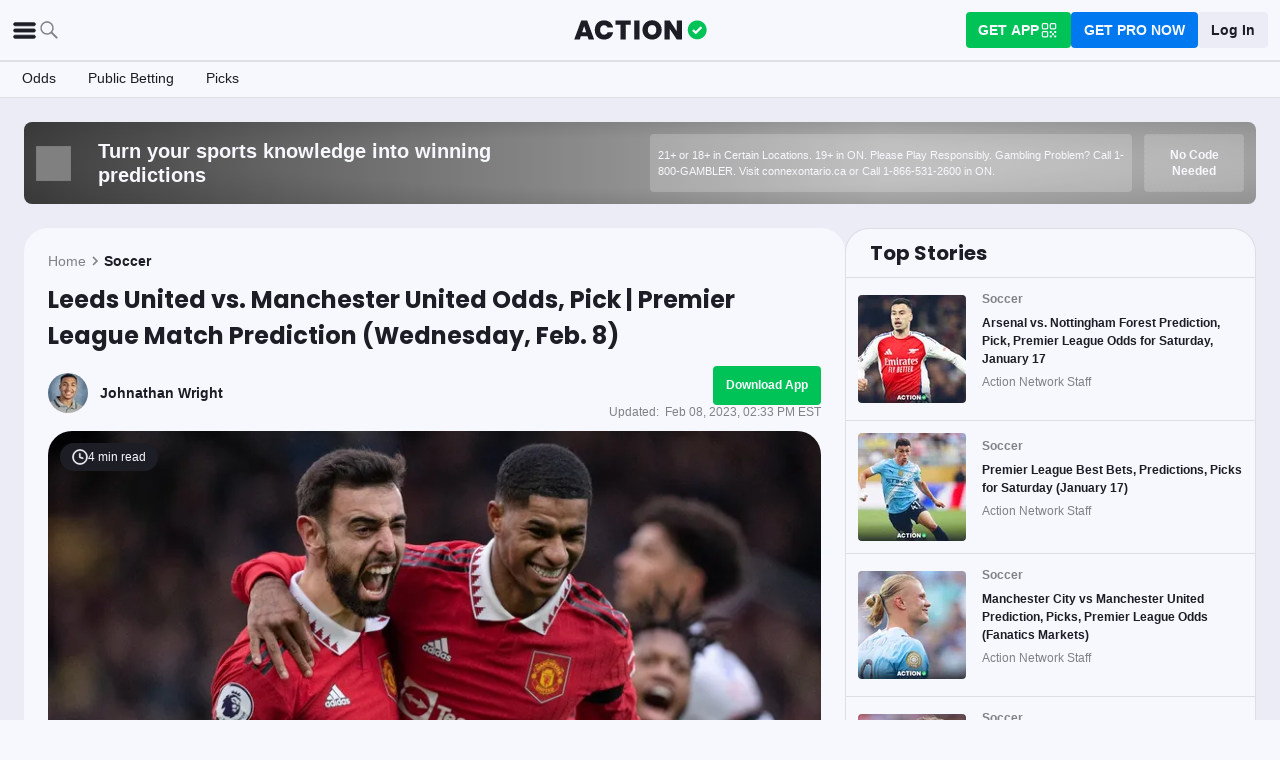

--- FILE ---
content_type: application/javascript; charset=UTF-8
request_url: https://static-web-prod.actionnetwork.com/_next/static/b4MUHZ_yd7wvnkTq7YClH/_buildManifest.js
body_size: 7763
content:
self.__BUILD_MANIFEST=function(s,a,e,t,c,n,i,o,u,r,p,d,g,l,b,h,k,f,j,m,y,w,v,x,_,I,z,q,N,B,F,T,A,D,S,E,G,L,M,U,C,H,R,P,J,K,O,Q,V,W,X,Y,Z,$,ss,sa,se,st,sc,sn,si,so,su,sr,sp,sd,sg,sl,sb,sh,sk,sf,sj,sm,sy,sw,sv,sx,s_,sI,sz,sq,sN,sB,sF,sT,sA,sD,sS,sE,sG,sL,sM,sU,sC,sH,sR,sP,sJ,sK,sO,sQ,sV){return{__rewrites:{afterFiles:[{has:r,source:"/fb-(al|ak|az|ar|ca|co|ct|de|fl|ga|hi|id|il|in|ia|ks|ky|la|me|md|ma|mi|mn|ms|mo|mt|ne|nv|nh|nj|nm|ny|nc|nd|oh|ok|or|pa|ri|sc|sd|tn|tx|ut|vt|va|wa|wv|wi|wy|dc|ab|bc|mb|nb|nl|ns|nt|nu|on|pe|qc|sk|yt)",destination:sf},{has:r,source:"/fb-(al|ak|az|ar|ca|co|ct|de|fl|ga|hi|id|il|in|ia|ks|ky|la|me|md|ma|mi|mn|ms|mo|mt|ne|nv|nh|nj|nm|ny|nc|nd|oh|ok|or|pa|ri|sc|sd|tn|tx|ut|vt|va|wa|wv|wi|wy|dc|ab|bc|mb|nb|nl|ns|nt|nu|on|pe|qc|sk|yt)/archive",destination:sf},{has:r,source:"/fb-(al|ak|az|ar|ca|co|ct|de|fl|ga|hi|id|il|in|ia|ks|ky|la|me|md|ma|mi|mn|ms|mo|mt|ne|nv|nh|nj|nm|ny|nc|nd|oh|ok|or|pa|ri|sc|sd|tn|tx|ut|vt|va|wa|wv|wi|wy|dc|ab|bc|mb|nb|nl|ns|nt|nu|on|pe|qc|sk|yt)/:slug",destination:sj},{has:r,source:"/fb-(al|ak|az|ar|ca|co|ct|de|fl|ga|hi|id|il|in|ia|ks|ky|la|me|md|ma|mi|mn|ms|mo|mt|ne|nv|nh|nj|nm|ny|nc|nd|oh|ok|or|pa|ri|sc|sd|tn|tx|ut|vt|va|wa|wv|wi|wy|dc|ab|bc|mb|nb|nl|ns|nt|nu|on|pe|qc|sk|yt)/article/archive/page/:page",destination:sm},{has:r,source:"/article/tag/:tag/page/:page",destination:"/article/tag/:tag?page=:page"},{has:r,source:"/pro-articles",destination:"/article/tag/article-paywall"},{has:r,source:"/article/p/:id",destination:sa},{has:r,source:"/how-to-bet-on-sports",destination:"/education/archive/1"},{has:r,source:"/how-to-bet-on-sports/page/:page",destination:"/education/archive/:page"},{has:r,source:"/how-to-bet-on-sports/:category/:slug",destination:sa},{has:r,source:"/casino/news-articles/:slug",destination:"/casino-news/:slug"},{has:r,source:"/casino/news-articles/:slug/embed",destination:"/casino-news/:slug/embed"},{has:r,source:"/sweepstakes-casinos/news/:slug",destination:"/sweepstakes-casino-news/:slug"},{has:r,source:"/sweepstakes-casinos/news/:slug/embed",destination:"/sweepstakes-casino-news/:slug/embed"},{has:r,source:"/sitemap.xml",destination:"/api/sitemap"},{has:r,source:"/sitemap-sbr.xml",destination:"/api/sitemap-sbr"},{has:r,source:"/sitemap-news.xml",destination:"/api/sitemap-news"},{has:r,source:"/sitemap-general.xml",destination:"/api/sitemap-general"},{has:r,source:"/sitemap-games.xml",destination:"/api/sitemap-games"},{has:r,source:"/sitemap-evergreen.xml",destination:"/api/sitemap-evergreen"},{has:r,source:"/sitemap-latest.xml",destination:"/api/sitemap-latest"},{has:r,source:"/sitemap-slots.xml",destination:"/api/sitemap-slots"},{has:r,source:"/sitemap-casino.xml",destination:"/api/sitemap-casino"},{has:r,source:"/sitemap-author.xml",destination:"/api/sitemap-author"},{has:r,source:"/sitemap-pt-post-:year(\\d{4})-:month(\\d{2}).xml",destination:"/api/sitemap-monthly"},{has:r,source:"/partners/:tag/feed",destination:"/api/partners/:tag/feed"},{has:r,source:"/partners/nba",destination:"/api/feed?category=nba&type=json"},{has:r,source:"/feed",destination:sy},{has:r,source:"/feed/yardbarker",destination:"/api/feed/yardbarker"},{has:r,source:"/:category/feed",destination:sy},{has:r,source:"/mlp/:slug",destination:se},{has:r,source:"/deposit/:slug",destination:se},{has:r,source:"/bet-sync/:slug",destination:se},{has:r,source:"/pro-systems/discover/:league",destination:sw},{has:r,source:"/fantasy-football-tools/settings/:mode",destination:"/fantasy-football-tools/settings"},{has:r,source:"/fantasy-tools",destination:"/fantasy-football-tools"},{has:r,source:"/facebook",destination:"/home"},{has:r,source:"/apple-app-site-association",destination:"/.well-known/apple-app-site-association"},{has:r,source:"/health",destination:"/api/ops/health"},{has:r,source:"/logout",destination:"/api/logout"},{has:r,source:"/betsync",destination:"/betsync/betsync"},{has:r,source:"/fantasysync/prizepicks",destination:"/betsync/prizepicks"},{has:r,source:"/favorites",destination:"/login?redirecturl=favorites.actionnetwork.com/acn-net-auth"},{has:r,source:"/casino/social",destination:"/casino/content/social"},{has:r,source:"/casino/no-limit",destination:"/casino/content/no-limit"},{has:r,source:"/casino/fish-table-games",destination:"/casino/content/fish-table-games"},{has:r,source:"/casino/canada",destination:"/casino/content/canada"},{has:r,source:"/casino/best-social-casinos",destination:"/casino/content/best-social-casinos"},{has:r,source:"/casino/the-best-online-casino-apps",destination:"/casino/content/the-best-online-casino-apps"},{has:r,source:"/casino/slots",destination:"/casino/content/slots"},{has:r,source:"/casino/deposits",destination:"/casino/content/deposits"},{has:r,source:"/ca/casino/live",destination:"/ca/casino/content/live"},{has:r,source:"/ca/casino/top-reviews",destination:"/ca/casino/content/top-reviews"},{has:r,source:"/casino/fastest-payout",destination:"/casino/content/fastest-payout"},{has:r,source:"/ca/casino/slots",destination:"/ca/casino/content/slots"},{has:r,source:"/ca/casino/blackjack",destination:"/ca/casino/content/blackjack"},{has:r,source:"/casino/tennessee",destination:"/casino/content/tennessee"},{has:r,source:"/ca/casino/payouts",destination:"/ca/casino/content/payouts"},{has:r,source:"/ca/casino/alberta",destination:"/ca/casino/content/alberta"},{has:r,source:"/ca/casino/apps",destination:"/ca/casino/content/apps"},{has:r,source:"/ca/casino/bc",destination:"/ca/casino/content/bc"},{has:r,source:"/ca/casino/fast-withdrawal",destination:"/ca/casino/content/fast-withdrawal"},{has:r,source:"/casino/maryland",destination:"/casino/content/maryland"},{has:r,source:"/ca/casino/games",destination:"/ca/casino/content/games"},{has:r,source:"/ca/casino/ontario",destination:"/ca/casino/content/ontario"},{has:r,source:"/ca/casino/bally-bet-ontario",destination:"/ca/casino/content/bally-bet-ontario"},{has:r,source:"/casino/horoscope",destination:"/casino/content/horoscope"},{has:r,source:"/ca/casino/bonus",destination:"/ca/casino/content/bonus"},{has:r,source:"/ca/casino/poker",destination:"/ca/casino/content/poker"}],beforeFiles:[],fallback:[]},__routerFilterStatic:{numItems:0,errorRate:1e-4,numBits:0,numHashes:sx,bitArray:[]},__routerFilterDynamic:{numItems:W,errorRate:1e-4,numBits:W,numHashes:sx,bitArray:[]},"/":[s,a,o,p,l,e,t,c,n,i,I,s_,"static/chunks/pages/index-949e4c691bc4957e.js"],"/.well-known/apple-developer-domain-association.txt":["static/chunks/pages/.well-known/apple-developer-domain-association.txt-81ee67a36c3310e5.js"],"/.well-known/apple-developer-merchantid-domain-association":["static/chunks/pages/.well-known/apple-developer-merchantid-domain-association-19470a6a239403bc.js"],"/404":[s,a,l,e,t,c,n,i,j,x,"static/chunks/pages/404-b62b340b5637d91d.js"],"/_error":["static/chunks/pages/_error-67ace7b7984344f9.js"],"/about":[s,a,o,u,d,m,v,e,t,c,n,i,g,b,h,k,f,y,w,_,"static/chunks/pages/about-767c3579a31f129d.js"],"/android/credits":[s,a,e,t,c,n,i,"static/chunks/pages/android/credits-892d1c116d17e0ea.js"],"/app":[s,a,o,p,e,t,c,n,i,st,"static/chunks/pages/app-4ab57902b929c9cd.js"],"/archive/[page]":[s,a,o,e,t,c,n,i,j,X,sc,"static/chunks/pages/archive/[page]-517d08659d10767e.js"],"/article/author":[s,a,o,u,d,m,v,e,t,c,n,i,g,b,h,k,f,y,w,_,"static/chunks/pages/article/author-1cc7e248dc5c4dd5.js"],"/article/author/[name]":[s,a,o,u,p,d,m,v,e,t,c,n,i,g,b,h,k,f,y,w,z,sn,sI,"static/chunks/pages/article/author/[name]-f9f25d93d6029405.js"],"/article/author/[name]/page/[page]":[s,a,o,u,p,d,m,v,e,t,c,n,i,g,b,h,k,f,y,w,z,sn,sI,"static/chunks/pages/article/author/[name]/page/[page]-450b788ee5a7bfed.js"],"/article/tag/[tag]":[s,a,o,e,t,c,n,i,j,X,si,"static/chunks/pages/article/tag/[tag]-807dafa3ba977804.js"],"/betsync/[slug]":[s,a,o,p,e,t,c,n,i,st,"static/chunks/pages/betsync/[slug]-9b118cb0a1e0a3ce.js"],"/betsync-testing":[s,a,e,t,c,n,i,"static/chunks/pages/betsync-testing-44bbf47dc447226a.js"],"/betting/[pageType]/[slug]":[s,a,o,p,l,e,t,c,n,i,j,x,T,so,"static/chunks/pages/betting/[pageType]/[slug]-0fd9dd02e015c2c3.js"],"/betting-calculators":[s,a,u,p,l,d,B,A,e,t,c,n,i,g,j,x,q,D,Y,"static/chunks/pages/betting-calculators-12c7bafd02974dd4.js"],"/betting-calculators/embed":[s,a,u,p,l,d,B,A,e,t,c,n,i,g,j,x,q,D,Y,"static/chunks/pages/betting-calculators/embed-abc1ef789ae3c428.js"],"/betting-calculators/[tool]":[s,a,u,p,l,d,B,A,e,t,c,n,i,g,j,x,q,D,Y,"static/chunks/pages/betting-calculators/[tool]-a0b37c52f5dd730a.js"],"/betting-calculators/[tool]/embed":[s,a,u,p,l,d,B,A,e,t,c,n,i,g,j,x,q,D,Y,"static/chunks/pages/betting-calculators/[tool]/embed-fe96eee9ad6894da.js"],"/betting-education":[s,a,p,l,e,t,c,n,i,j,x,so,"static/chunks/pages/betting-education-6218743ce4db886d.js"],"/billing-portal":[s,a,e,t,c,n,i,"static/chunks/pages/billing-portal-10b4204a02679639.js"],"/ca/casino":[s,a,o,p,l,e,t,c,n,i,x,"static/chunks/pages/ca/casino-95e6bffce00f692d.js"],"/ca/casino/reviews/[name]":[s,a,o,p,l,e,t,c,n,i,T,G,C,K,su,"static/chunks/pages/ca/casino/reviews/[name]-711754d80bb1cdca.js"],"/ca/casino/[name]":[s,a,o,u,d,m,v,e,t,c,n,i,g,b,h,k,f,y,w,_,H,"static/chunks/pages/ca/casino/[name]-924a6e2d9f546db6.js"],"/ca/casino/[name]/[slug]":[s,a,o,u,p,l,d,m,v,e,t,c,n,i,g,b,h,k,f,y,w,x,_,H,sz,"static/chunks/pages/ca/casino/[name]/[slug]-3cd9703ad18f9a35.js"],"/ca/social-casinos/[[...slug]]":[s,a,o,u,d,m,v,e,t,c,n,i,g,b,h,k,f,y,w,_,H,"static/chunks/pages/ca/social-casinos/[[...slug]]-f3dc5083aac767b8.js"],"/ca/sweepstakes-casinos/[[...slug]]":[s,a,o,u,d,m,v,e,t,c,n,i,g,b,h,k,f,y,w,_,H,"static/chunks/pages/ca/sweepstakes-casinos/[[...slug]]-1904effe2c27680e.js"],"/casino":[s,a,o,u,d,m,v,e,t,c,n,i,g,b,h,k,f,y,w,_,H,"static/chunks/pages/casino-b1804bff39926ef7.js"],"/casino/hub/[slug]":[s,a,o,u,d,m,v,e,t,c,n,i,g,b,h,k,f,y,w,_,"static/chunks/pages/casino/hub/[slug]-6128e30c450c3833.js"],"/casino/news/[page]":[s,a,o,e,t,c,n,i,j,X,sc,"static/chunks/pages/casino/news/[page]-4ecb109500217f37.js"],"/casino/play/[slug]":[s,a,o,u,d,m,v,e,t,c,n,i,g,b,h,k,f,y,w,_,"static/chunks/pages/casino/play/[slug]-ff3089a7e1cad3f2.js"],"/casino/reviews/[name]":[s,a,o,p,l,e,t,c,n,i,T,G,C,K,su,"static/chunks/pages/casino/reviews/[name]-5801d676f9ea2c1b.js"],"/casino/reviews/[name]/[slug]":[s,a,o,p,l,e,t,c,n,i,T,G,C,K,su,"static/chunks/pages/casino/reviews/[name]/[slug]-0cd3772c6ecf1b10.js"],"/casino/slots/games/[slug]":[s,a,o,u,l,d,m,v,e,t,c,n,i,g,b,h,k,f,y,w,j,_,sq,"static/chunks/pages/casino/slots/games/[slug]-97c62e99a6d04718.js"],"/casino/slots/[slug]":[s,a,p,l,e,t,c,n,i,x,T,"static/chunks/pages/casino/slots/[slug]-f336e001619ab6c9.js"],"/casino/[name]":[s,a,o,u,d,m,v,e,t,c,n,i,g,b,h,k,f,y,w,_,H,"static/chunks/pages/casino/[name]-10d79bdbcdcb65ba.js"],"/casino/[name]/games/[slug]":[s,a,o,u,l,d,m,v,e,t,c,n,i,g,b,h,k,f,y,w,j,_,sq,"static/chunks/pages/casino/[name]/games/[slug]-3e3e4b89f6a5c657.js"],"/casino/[name]/[slug]":[s,a,o,u,p,l,d,m,v,e,t,c,n,i,g,b,h,k,f,y,w,x,_,H,sz,"static/chunks/pages/casino/[name]/[slug]-be327651a1bcaa57.js"],"/contact-us":[s,a,o,u,d,m,v,e,t,c,n,i,g,b,h,k,f,y,w,_,"static/chunks/pages/contact-us-35352c25dd9c126d.js"],"/content/archive":[s,a,o,e,t,c,n,i,j,si,sN,"static/chunks/pages/content/archive-050f208514f4a2c4.js"],"/content/article":[s,a,o,u,l,d,m,N,e,t,c,n,i,g,b,h,k,f,y,w,j,F,R,P,"static/chunks/pages/content/article-6dfe4d095176e8e0.js"],"/content/facebook-article":[s,a,o,u,l,d,m,N,e,t,c,n,i,g,b,h,k,f,y,w,j,F,R,P,"static/chunks/pages/content/facebook-article-7a33775d0e0d1330.js"],"/cookie-policy":[s,a,o,u,d,m,v,e,t,c,n,i,g,b,h,k,f,y,w,_,"static/chunks/pages/cookie-policy-435dffd20d7aa53f.js"],"/editorial-policy":[s,a,o,u,d,m,v,e,t,c,n,i,g,b,h,k,f,y,w,_,"static/chunks/pages/editorial-policy-fdecfcd06465a26b.js"],"/fb/sports-betting/[slug]":[s,a,o,u,l,d,m,N,e,t,c,n,i,g,b,h,k,f,y,w,j,F,R,P,"static/chunks/pages/fb/sports-betting/[slug]-4964da9761fe62a3.js"],"/fb/[state]":[s,a,o,e,t,c,n,i,j,si,sN,"static/chunks/pages/fb/[state]-361aa90ed1847680.js"],"/forgot":[s,a,N,e,t,c,n,i,"static/chunks/pages/forgot-9d2c69acd004c49c.js"],"/futures":[s,a,p,e,t,c,n,i,T,"static/chunks/pages/futures-38566118c0525bc2.js"],"/hold-report":[s,a,o,u,p,l,d,B,A,M,e,t,c,n,i,g,j,x,I,q,F,S,E,D,L,U,"static/chunks/pages/hold-report-e03d14ea976b3e60.js"],"/in-depth-interviews":[s,a,e,t,c,n,i,"static/chunks/pages/in-depth-interviews-2944e65cbb09d66f.js"],"/ios/credits":[s,a,e,t,c,n,i,"static/chunks/pages/ios/credits-301b11bdf935c2b7.js"],"/legal-online-sports-betting/[slug]":[s,a,o,u,l,d,m,N,e,t,c,n,i,g,b,h,k,f,y,w,j,R,sr,"static/chunks/pages/legal-online-sports-betting/[slug]-f3b29194f64c1210.js"],"/legal-online-sports-betting/[slug]/embed":[s,a,o,u,l,d,m,N,e,t,c,n,i,g,b,h,k,f,y,w,j,R,sr,"static/chunks/pages/legal-online-sports-betting/[slug]/embed-cdf949f694d08aed.js"],"/legal-online-sports-betting/[slug]/paid-marketing":[s,a,o,u,l,d,m,N,e,t,c,n,i,g,b,h,k,f,y,w,j,R,sr,"static/chunks/pages/legal-online-sports-betting/[slug]/paid-marketing-090beb8244c92b12.js"],"/login":[s,a,N,O,e,t,c,n,i,sp,"static/chunks/pages/login-b7721d7e13081e06.js"],"/me":[s,a,N,O,e,t,c,n,i,"static/chunks/pages/me-17247c2751fd8b87.js"],"/mundo":[s,a,o,u,l,d,m,v,e,t,g,b,h,k,f,y,w,_,sB,"static/chunks/pages/mundo-98518b7664962a57.js"],"/my-action":[s,a,o,u,l,d,B,Q,sF,e,t,c,n,i,g,z,q,S,E,"static/chunks/8227-ef91f0b0309b479c.js",sT,sA,sD,"static/chunks/pages/my-action-1e9d8ab3fc54287b.js"],"/nascar":[s,a,o,u,l,"static/chunks/8984-8dc3193a1fa557cb.js",e,t,c,n,i,b,j,x,z,S,L,G,"static/chunks/pages/nascar-2de89c3cecf4c894.js"],"/ncaab/ncaa-bracket-picks-predictions-tool":[s,a,p,l,e,t,c,n,i,"static/chunks/pages/ncaab/ncaa-bracket-picks-predictions-tool-5eb82e84429ee0d1.js"],"/newsletter":[s,a,N,e,t,c,n,i,"static/chunks/pages/newsletter-bafcb3a26f8d756b.js"],"/oauth":[s,a,e,t,c,n,i,"static/chunks/pages/oauth-51da12225050c716.js"],"/odds":[s,a,o,u,p,l,d,B,A,M,e,t,c,n,i,g,j,x,I,q,F,S,E,D,L,U,"static/chunks/pages/odds-68e05a118e32bb17.js"],"/odds-boosts":[s,a,p,e,t,c,n,i,"static/chunks/pages/odds-boosts-0654f0e3479e6b9d.js"],"/online-sports-betting":[s,a,p,l,e,t,c,n,i,x,T,sS,"static/chunks/pages/online-sports-betting-4fc77ee0f3b83a19.js"],"/online-sports-betting/canada":[s,a,o,p,l,e,t,c,n,i,x,T,G,C,"static/chunks/pages/online-sports-betting/canada-52a2797a2e4b0f3f.js"],"/online-sports-betting/reviews":[s,a,o,p,l,e,t,c,n,i,x,T,G,C,sS,"static/chunks/pages/online-sports-betting/reviews-9b523fd96d010144.js"],"/online-sports-betting/reviews/[sportsbook]":[s,a,o,u,p,l,e,t,c,n,i,T,G,C,K,sE,"static/chunks/pages/online-sports-betting/reviews/[sportsbook]-8720355e716daac7.js"],"/online-sports-betting/reviews/[sportsbook]/[slug]":[s,a,o,u,p,l,e,t,c,n,i,T,G,C,K,sE,"static/chunks/pages/online-sports-betting/reviews/[sportsbook]/[slug]-fd6171b9b58562f4.js"],"/online-sports-betting/[state]":[s,a,o,p,l,N,e,t,c,n,i,T,G,C,sG,"static/chunks/pages/online-sports-betting/[state]-4758da2e6c84cd83.js"],"/online-sports-betting/[state]/[slug]":[s,a,o,p,l,N,e,t,c,n,i,T,G,C,sG,"static/chunks/pages/online-sports-betting/[state]/[slug]-85a6b003b5d5a9fe.js"],"/pdf/how-to-bet-on-sports-the-action-network.pdf":["static/chunks/pages/pdf/how-to-bet-on-sports-the-action-network.pdf-aa98bdf23779bca5.js"],"/pdf/one-pager-the-action-network.pdf":["static/chunks/pages/pdf/one-pager-the-action-network.pdf-4450a56648f68e54.js"],"/picks":[s,a,o,u,p,sL,e,t,c,n,i,b,h,z,I,J,sM,"static/chunks/pages/picks-6c9043005a8ed22f.js"],"/picks/game":[s,a,o,u,p,l,sU,e,t,c,n,i,b,h,z,I,J,sC,"static/chunks/6853-ca5a2352114ac992.js","static/chunks/pages/picks/game-812d356d07ffc036.js"],"/picks/profile/[userName]":[s,a,o,u,p,e,t,c,n,i,b,j,z,sn,"static/chunks/pages/picks/profile/[userName]-94f25b3a0bfa2a7d.js"],"/picks/top-experts":[s,a,o,u,p,e,t,c,n,i,b,h,I,J,sH,"static/chunks/pages/picks/top-experts-25aca9b608d3e24b.js"],"/playbook":[s,a,o,u,d,m,v,e,t,g,b,h,k,f,y,w,_,Z,"static/chunks/pages/playbook-2e2ee1c3c1cfed31.js"],"/playbook/news":[s,a,o,e,Z,"static/chunks/pages/playbook/news-c561f3f5ca5da68f.js"],"/playbook/news/[slug]":[s,a,o,u,p,d,m,v,e,t,g,b,h,k,f,y,w,Z,"static/chunks/pages/playbook/news/[slug]-6e6be051bb4a9e1c.js"],"/playbook/[slug]":[s,a,o,u,d,m,v,e,t,g,b,h,k,f,y,w,_,Z,"static/chunks/pages/playbook/[slug]-b8beefcc9b3079e5.js"],"/playbook-terms":[s,a,o,u,d,m,v,e,t,c,n,i,g,b,h,k,f,y,w,_,"static/chunks/pages/playbook-terms-0cab096b587a2001.js"],"/podcasts":[s,a,o,u,d,m,v,e,t,c,n,i,g,b,h,k,f,y,w,_,"static/chunks/pages/podcasts-66825854383b7cca.js"],"/podcasts/[name]":[s,a,p,e,t,c,n,i,"static/chunks/pages/podcasts/[name]-084209f46833121e.js"],"/press":[s,a,o,u,l,d,m,v,e,t,c,n,i,g,b,h,k,f,y,w,_,sB,"static/chunks/pages/press-59912fc28d9a90dc.js"],"/pricing":[s,a,o,u,p,d,m,v,e,t,c,n,i,g,b,h,k,f,y,w,_,sR,"static/chunks/pages/pricing-9b1fd6d4ba0397cc.js"],"/privacy":[s,a,o,u,d,m,v,e,t,c,n,i,g,b,h,k,f,y,w,_,"static/chunks/pages/privacy-39e435c4c72195ae.js"],"/prize-survey-terms-and-conditions":[s,a,o,u,d,m,v,e,t,c,n,i,g,b,h,k,f,y,w,_,"static/chunks/pages/prize-survey-terms-and-conditions-da1b7095fd0e22ba.js"],"/prize-survey-terms-and-conditions2":[s,a,o,u,d,m,v,e,t,c,n,i,g,b,h,k,f,y,w,_,"static/chunks/pages/prize-survey-terms-and-conditions2-eaf2ec0b5399387d.js"],"/pro-dashboard":[s,a,o,u,B,Q,V,"static/chunks/1836-daf9e5606465ea3e.js",e,t,c,n,i,k,z,S,E,$,ss,sd,"static/chunks/1064-772df847a66b417e.js","static/chunks/5232-7511afc871ffc332.js","static/chunks/164-1b5b779a77696135.js","static/chunks/pages/pro-dashboard-5aadf3447dc91197.js"],"/pro-dashboard/get-pro":[s,a,e,t,c,n,i,"static/chunks/pages/pro-dashboard/get-pro-d17cbbf7900ca331.js"],"/pro-pricing":[s,a,p,e,t,c,n,i,sR,"static/chunks/pages/pro-pricing-7877781f75993395.js"],"/pro-systems/discover":[s,a,o,Q,"static/chunks/8473-bca02174b20f3b7f.js",e,t,c,n,i,k,z,ss,sd,sg,"static/chunks/pages/pro-systems/discover-3b8729fe5a13f266.js"],"/pro-systems/my-systems":[s,a,o,Q,"static/chunks/854-bca02174b20f3b7f.js",e,t,c,n,i,k,z,ss,sd,sg,"static/chunks/pages/pro-systems/my-systems-eaf02a831f6301ac.js"],"/pro-systems/system/[systemId]":[s,a,o,Q,e,t,c,n,i,k,j,z,ss,sg,"static/chunks/pages/pro-systems/system/[systemId]-968f4203d4934afe.js"],"/projections":[s,a,o,u,p,l,d,B,A,M,e,t,c,n,i,g,j,x,I,q,F,S,E,D,L,U,"static/chunks/pages/projections-1e3bb8a6e1924762.js"],"/promo-state-selector/[slug]":[s,a,e,t,c,n,i,"static/chunks/pages/promo-state-selector/[slug]-e6aed026c9899ff4.js"],"/promo-state-selector-2/[slug]":[s,a,e,t,c,n,i,"static/chunks/pages/promo-state-selector-2/[slug]-dd3bd7692492294e.js"],"/promo-state-selector-2/[slug]/embed":[s,a,e,c,n,"static/chunks/pages/promo-state-selector-2/[slug]/embed-e353e34b798b2c41.js"],"/public-betting":[s,a,o,u,p,l,d,B,A,M,e,t,c,n,i,g,j,x,I,q,F,S,E,D,L,U,"static/chunks/pages/public-betting-45c1896b693f4e21.js"],"/quickslip/[slug]":[s,a,o,p,e,t,c,n,i,st,"static/chunks/pages/quickslip/[slug]-064ea6d70f33b8fa.js"],"/redirect":[s,a,e,t,c,n,i,"static/chunks/pages/redirect-41f211e5e7cad13e.js"],"/refer-a-friend":[s,a,e,t,c,n,i,"static/chunks/pages/refer-a-friend-14c728d7d2f55c5b.js"],"/register":[s,a,N,O,e,t,c,n,i,sl,"static/chunks/pages/register-5d67f52c51d286fe.js"],"/reset":[s,a,e,t,c,n,i,"static/chunks/pages/reset-cf677ee36d750a6a.js"],"/robots.txt":["static/chunks/pages/robots.txt-9646a9dfd3af5831.js"],"/settings":[s,a,o,l,sF,e,t,c,n,i,sT,sD,"static/chunks/pages/settings-bee2249d61643cfc.js"],"/sharp-report":[s,a,o,u,p,l,d,B,A,M,e,t,c,n,i,g,j,x,I,q,F,S,E,D,L,U,"static/chunks/pages/sharp-report-e9c5671dd2d5d3be.js"],"/social-casinos/[[...slug]]":[s,a,o,u,d,m,v,e,t,c,n,i,g,b,h,k,f,y,w,_,H,"static/chunks/pages/social-casinos/[[...slug]]-e5f4d3dc4323c092.js"],"/sportsbook-quiz":[s,a,p,e,t,c,n,i,"static/chunks/pages/sportsbook-quiz-439363dac0383279.js"],"/subscribe":[s,a,o,N,O,sP,e,t,c,sl,sp,sJ,"static/chunks/pages/subscribe-21b31eae07ba9f02.js"],"/subscribe-abandon":[s,a,o,N,O,sP,e,t,c,sl,sp,sJ,"static/chunks/pages/subscribe-abandon-11097eecbaefcb65.js"],"/subscription-management":[s,a,o,u,e,t,c,n,i,"static/chunks/pages/subscription-management-d897575691473f3b.js"],"/sweepstakes-casinos/[[...slug]]":[s,a,o,u,d,m,v,e,t,c,n,i,g,b,h,k,f,y,w,_,H,"static/chunks/pages/sweepstakes-casinos/[[...slug]]-a2cfdc36104227a5.js"],"/team-rankings/[gameId]/embed":[s,a,e,c,n,"static/chunks/pages/team-rankings/[gameId]/embed-307bfe813d720909.js"],"/terms":[s,a,e,t,c,n,i,"static/chunks/pages/terms-2d8766330d757091.js"],"/upgrade":[s,a,p,e,t,c,n,i,"static/chunks/pages/upgrade-bb374820636e8627.js"],"/user-interviews":[s,a,e,t,c,n,i,"static/chunks/pages/user-interviews-0399cb6acfd719fc.js"],"/wc-survey":[s,a,o,u,d,m,v,e,t,c,n,i,g,b,h,k,f,y,w,_,"static/chunks/pages/wc-survey-9611409169c8f861.js"],"/[league]":[s,a,o,p,l,e,t,c,n,i,I,s_,"static/chunks/pages/[league]-1b06dfaac3614d08.js"],"/[league]/against-the-spread-standings":[s,a,o,p,e,t,c,n,i,"static/chunks/pages/[league]/against-the-spread-standings-60e3ff5e35668a04.js"],"/[league]/archive/[page]":[s,a,o,e,t,c,n,i,j,X,sc,"static/chunks/pages/[league]/archive/[page]-119753197d95bee1.js"],"/[league]/best-us-city-for-gameday":[s,a,p,e,t,c,n,i,sK,"static/chunks/pages/[league]/best-us-city-for-gameday-b3d7f595f7cd4b05.js"],"/[league]/education":[s,a,p,l,e,t,c,n,i,x,T,so,"static/chunks/pages/[league]/education-9919aaa7b89f1065.js"],"/[league]/futures":[s,a,u,p,d,e,t,c,n,i,g,q,sb,"static/chunks/pages/[league]/futures-657ac180d8012446.js"],"/[league]/futures/[type]":[s,a,p,e,t,c,n,i,j,sb,sO,"static/chunks/pages/[league]/futures/[type]-18ca2f19d96f2fc9.js"],"/[league]/futures/[type]/embed":[s,a,p,e,t,c,n,j,sb,sO,"static/chunks/pages/[league]/futures/[type]/embed-967e28bfae907c67.js"],"/[league]/hold-report":[s,a,o,u,p,l,d,B,A,M,e,t,c,n,i,g,j,x,I,q,F,S,E,D,L,U,"static/chunks/pages/[league]/hold-report-d17e07a0a9b32d79.js"],"/[league]/injury-report":[s,a,o,p,e,t,c,n,i,"static/chunks/pages/[league]/injury-report-669d4800d91d5794.js"],"/[league]/most-successful-college-state":[s,a,p,e,t,c,n,i,sK,"static/chunks/pages/[league]/most-successful-college-state-6a2513edff3a1a1e.js"],"/[league]/odds":[s,a,o,u,p,l,d,B,A,M,e,t,c,n,i,g,j,x,I,q,F,S,E,D,L,U,"static/chunks/pages/[league]/odds-0c07fdfac61b9729.js"],"/[league]/odds/[team]":[s,a,o,u,p,l,d,"static/chunks/3219-aa96f0a079ff25d7.js",e,t,c,n,i,g,b,x,z,q,G,sQ,"static/chunks/pages/[league]/odds/[team]-d6bb6aa7ccdce9f9.js"],"/[league]/picks":[s,a,o,u,p,sL,e,t,c,n,i,b,h,z,I,J,sM,"static/chunks/pages/[league]/picks-68a51f75ba30bbfd.js"],"/[league]/picks/game":[s,a,o,u,p,l,sU,e,t,c,n,i,b,h,z,I,J,sC,"static/chunks/pages/[league]/picks/game-4108cc6707823a22.js"],"/[league]/picks/top-experts":[s,a,o,u,p,e,t,c,n,i,b,h,I,J,sH,"static/chunks/pages/[league]/picks/top-experts-d14b771f55c4764f.js"],"/[league]/players/[slug]":["static/chunks/7e42aecb-94f8c450c54b9556.js",s,a,o,u,l,"static/chunks/324-57f0cff935dac664.js",e,t,c,n,i,x,z,"static/chunks/pages/[league]/players/[slug]-f4f3f2cbbd1432e2.js"],"/[league]/projections":[s,a,o,u,p,l,d,B,A,M,e,t,c,n,i,g,j,x,I,q,F,S,E,D,L,U,"static/chunks/pages/[league]/projections-e34872bc0f883873.js"],"/[league]/prop-projections":[s,a,o,u,p,l,V,"static/chunks/5657-57d00d6e2f18966e.js",e,t,c,n,i,j,x,$,sV,"static/chunks/pages/[league]/prop-projections-eaca3d487d3aee01.js"],"/[league]/props":[s,a,o,u,p,l,d,m,v,V,e,t,c,n,i,g,b,h,k,f,y,w,j,z,$,sh,"static/chunks/pages/[league]/props-c9850796d74dde00.js"],"/[league]/props/[marketGroup]":[s,a,o,u,p,d,m,v,V,e,t,c,n,i,g,b,h,k,f,y,w,sh,sV,"static/chunks/pages/[league]/props/[marketGroup]-e7436413900e24de.js"],"/[league]/public-betting":[s,a,o,u,p,l,d,B,A,M,e,t,c,n,i,g,j,x,I,q,F,S,E,D,L,U,"static/chunks/pages/[league]/public-betting-1f81890f3d44059f.js"],"/[league]/referee-assignments":[s,a,e,t,c,n,i,"static/chunks/pages/[league]/referee-assignments-836b415908c73a25.js"],"/[league]/sharp-report":[s,a,o,u,p,l,d,B,A,M,e,t,c,n,i,g,j,x,I,q,F,S,E,D,L,U,"static/chunks/pages/[league]/sharp-report-ffa42dd5421b395b.js"],"/[league]/teams":[s,a,p,l,"static/chunks/8192-23a48c8af28aaf02.js",e,t,c,n,i,j,x,"static/chunks/pages/[league]/teams-f8b68a3158ee6b96.js"],"/[league]/weather":[s,a,o,u,p,l,"static/chunks/2410-7e9b83d5389314d6.js",e,t,c,n,i,x,z,"static/chunks/pages/[league]/weather-a853edbe46257530.js"],"/[league]/[slug]":[s,a,o,u,l,d,m,N,e,t,c,n,i,g,b,h,k,f,y,w,j,F,R,P,sk,"static/chunks/pages/[league]/[slug]-ff544c7c59d2e50a.js"],"/[league]/[slug]/embed":[s,a,o,u,l,d,m,N,e,t,c,n,i,g,b,h,k,f,y,w,j,F,R,P,sk,"static/chunks/pages/[league]/[slug]/embed-b2f0217749d2a46a.js"],"/[league]/[slug]/paid-marketing":[s,a,o,u,l,d,m,N,e,t,c,n,i,g,b,h,k,f,y,w,j,F,R,P,sk,"static/chunks/pages/[league]/[slug]/paid-marketing-ba1890932c35c094.js"],"/[league]/[slug]/[gameId]":[s,a,o,u,l,d,V,"static/chunks/1772-b202c24cbf96a3f5.js",e,t,c,n,i,g,b,f,j,x,z,q,$,sh,sQ,sA,"static/chunks/pages/[league]/[slug]/[gameId]-9bb2d15c930744d2.js"],sortedPages:["/","/.well-known/apple-developer-domain-association.txt","/.well-known/apple-developer-merchantid-domain-association","/404","/_app","/_error","/about","/android/credits","/app","/archive/[page]","/article/author","/article/author/[name]","/article/author/[name]/page/[page]","/article/tag/[tag]","/betsync/[slug]","/betsync-testing","/betting/[pageType]/[slug]","/betting-calculators","/betting-calculators/embed","/betting-calculators/[tool]","/betting-calculators/[tool]/embed","/betting-education","/billing-portal","/ca/casino","/ca/casino/reviews/[name]","/ca/casino/[name]","/ca/casino/[name]/[slug]","/ca/social-casinos/[[...slug]]","/ca/sweepstakes-casinos/[[...slug]]","/casino","/casino/hub/[slug]","/casino/news/[page]","/casino/play/[slug]","/casino/reviews/[name]","/casino/reviews/[name]/[slug]","/casino/slots/games/[slug]","/casino/slots/[slug]","/casino/[name]","/casino/[name]/games/[slug]","/casino/[name]/[slug]","/contact-us",sm,sa,sj,"/cookie-policy","/editorial-policy","/fb/sports-betting/[slug]","/fb/[state]","/forgot","/futures","/hold-report","/in-depth-interviews","/ios/credits","/legal-online-sports-betting/[slug]","/legal-online-sports-betting/[slug]/embed","/legal-online-sports-betting/[slug]/paid-marketing","/login","/me","/mundo","/my-action","/nascar","/ncaab/ncaa-bracket-picks-predictions-tool","/newsletter","/oauth","/odds","/odds-boosts","/online-sports-betting","/online-sports-betting/canada","/online-sports-betting/reviews","/online-sports-betting/reviews/[sportsbook]","/online-sports-betting/reviews/[sportsbook]/[slug]","/online-sports-betting/[state]","/online-sports-betting/[state]/[slug]","/pdf/how-to-bet-on-sports-the-action-network.pdf","/pdf/one-pager-the-action-network.pdf","/picks","/picks/game","/picks/profile/[userName]","/picks/top-experts","/playbook","/playbook/news","/playbook/news/[slug]","/playbook/[slug]","/playbook-terms","/podcasts","/podcasts/[name]","/press","/pricing","/privacy","/prize-survey-terms-and-conditions","/prize-survey-terms-and-conditions2","/pro-dashboard","/pro-dashboard/get-pro","/pro-pricing",sw,"/pro-systems/my-systems","/pro-systems/system/[systemId]","/projections","/promo-state-selector/[slug]","/promo-state-selector-2/[slug]","/promo-state-selector-2/[slug]/embed","/public-betting","/quickslip/[slug]","/redirect","/refer-a-friend","/register","/reset","/robots.txt","/settings","/sharp-report","/social-casinos/[[...slug]]","/sportsbook-quiz","/subscribe","/subscribe-abandon","/subscription-management","/sweepstakes-casinos/[[...slug]]","/team-rankings/[gameId]/embed","/terms","/upgrade","/user-interviews","/wc-survey","/[league]","/[league]/against-the-spread-standings","/[league]/archive/[page]","/[league]/best-us-city-for-gameday","/[league]/education","/[league]/futures","/[league]/futures/[type]","/[league]/futures/[type]/embed","/[league]/hold-report","/[league]/injury-report","/[league]/most-successful-college-state","/[league]/odds","/[league]/odds/[team]","/[league]/picks","/[league]/picks/game","/[league]/picks/top-experts","/[league]/players/[slug]","/[league]/projections","/[league]/prop-projections","/[league]/props","/[league]/props/[marketGroup]","/[league]/public-betting","/[league]/referee-assignments","/[league]/sharp-report","/[league]/teams","/[league]/weather","/[league]/[slug]","/[league]/[slug]/embed","/[league]/[slug]/paid-marketing","/[league]/[slug]/[gameId]"]}}("static/chunks/2072-cf15e495f6422e39.js","static/chunks/8230-0aa4db0984ffbbb5.js","static/chunks/5161-abc8e52657201ad5.js","static/chunks/5748-7d7329e479d3d3a4.js","static/chunks/9179-4679317f8e046617.js","static/chunks/902-a8ca9608e9154824.js","static/chunks/9202-3eacb4db31868fd7.js","static/chunks/6941-303e80774bc5e6d9.js","static/chunks/5656-7d5d9bace923b6fd.js",void 0,"static/chunks/3694-2d1d6ae407e196e4.js","static/chunks/7888-93fd2eb3fd2b1f7c.js","static/chunks/5451-af3dc848f6ea1a02.js","static/chunks/1777-dc62fef510c3147a.js","static/chunks/3580-65f0024c1f88b6a6.js","static/chunks/4226-f48a24091c9a56d0.js","static/chunks/3248-e8e3c96372385fd8.js","static/chunks/2388-d32641f257598ea7.js","static/chunks/2247-34d44f25046ca36a.js","static/chunks/2064-3c82dd1797a6a9a4.js","static/chunks/8592-609e9844491172f3.js","static/chunks/193-26c350d432cd62e7.js","static/chunks/2783-42e6733d8756d790.js","static/chunks/103-0d231363a9c40c4d.js","static/chunks/8864-f222aa20868b763d.js","static/chunks/6973-e3dcc8fba974f5b7.js","static/chunks/5847-e16d4b57bd59023c.js","static/chunks/2292-6e9280f33517b507.js","static/chunks/8992-ecc8d6f807423821.js","static/chunks/2664-cbfb370b1465f7ec.js","static/chunks/5905-3da1ffeef0cf7d01.js","static/chunks/1988-210162b670ad2fec.js","static/chunks/167-d827d402688c80b6.js","static/chunks/3690-38001598f52efc16.js","static/chunks/9979-2754d2152a028d01.js","static/chunks/110-0b5a94d7d9f2d7ef.js","static/chunks/3962-734e774ac8e982e9.js","static/chunks/9148-2e5d89dcbf4a0dea.js","static/chunks/5668-f9b26193e070e131.js","static/chunks/7570-b74d1eb5b0c5ee85.js","static/chunks/816-d382f088cd8bfebc.js","static/chunks/6595-d643315da712ce1d.js","static/chunks/7605-a79e5bce374cbc22.js","static/chunks/6758-af94d5c10829c156.js","static/chunks/1853-9bc35c277a9949da.js","static/chunks/7279-856eb127140498fb.js","static/chunks/8757-88ff33548a9a69c1.js","static/chunks/1600-a5f9b1bde6762495.js","static/chunks/8798-d7fe40540634cc5a.js",0,"static/chunks/1786-3817ea9f77f39b90.js","static/chunks/2024-b1545fdb44a98ad2.js","static/chunks/9071-8b2efa28733c9eaf.js","static/chunks/7036-c3ce5cd0f1885089.js","static/chunks/4474-3674db2507121e96.js","/content/article","/betsync/:slug","static/chunks/7096-228d3f8e153f0512.js","static/chunks/7214-2e7e34849f4a51c9.js","static/chunks/1770-b3b3be75cf36d66c.js","static/chunks/6711-5ae64af501544c1c.js","static/chunks/301-95d5b295048ec3e5.js","static/chunks/2513-88b461f0db10415d.js","static/chunks/4650-3233cd4c21a49256.js","static/chunks/7436-2abfda12209f3f50.js","static/chunks/7575-78ad92bee0f0b924.js","static/chunks/6846-b8b316857437dec7.js","static/chunks/5624-8906d1528c77665e.js","static/chunks/5922-8057315b0730440e.js","static/chunks/6809-d9ca2e8d5e712a14.js","static/chunks/1401-1961900a049484ca.js","/content/archive?noindex=true","/content/facebook-article","/content/archive","/api/feed","/pro-systems/discover",1e-4,NaN,"static/chunks/192-9e7e131dbcc5a7c1.js","static/chunks/4692-969691d35244d21e.js","static/chunks/4985-3fc9b99b9c11bbd3.js","static/chunks/4612-0f69283c2358f52f.js","static/chunks/6954-a753897f18665016.js","static/chunks/9433-07938ed5b4c19485.js","static/chunks/9009-84afb7d14bc0abc2.js","static/chunks/4800-315d5615fbdb06a1.js","static/chunks/3202-08e340051e5a4d9a.js","static/css/c9719f687dbe7ace.css","static/chunks/4430-0e4d27c0eefde40b.js","static/chunks/2941-d704d54471561580.js","static/chunks/2012-5476056c1b4cf216.js","static/chunks/106-2cdc18e8aa8ed6c1.js","static/chunks/447-3fd459199bc6d407.js","static/chunks/7781-79942fa75487809a.js","static/chunks/2974-81dfb2d1e94fa24a.js","static/chunks/6377-28e0a01c70da9a8b.js","static/chunks/2531-9b735638d1d6b50e.js","static/chunks/3159-ba268c7ee4d8a455.js","static/chunks/5485-2fa129eee7839e7e.js","static/chunks/4878-e14e6fb113ed7e06.js","static/chunks/3590-7dbc867abdc55a64.js","static/chunks/6665-04720b32d521a965.js","static/chunks/3513-a0ba57793a63f07d.js"),self.__BUILD_MANIFEST_CB&&self.__BUILD_MANIFEST_CB();